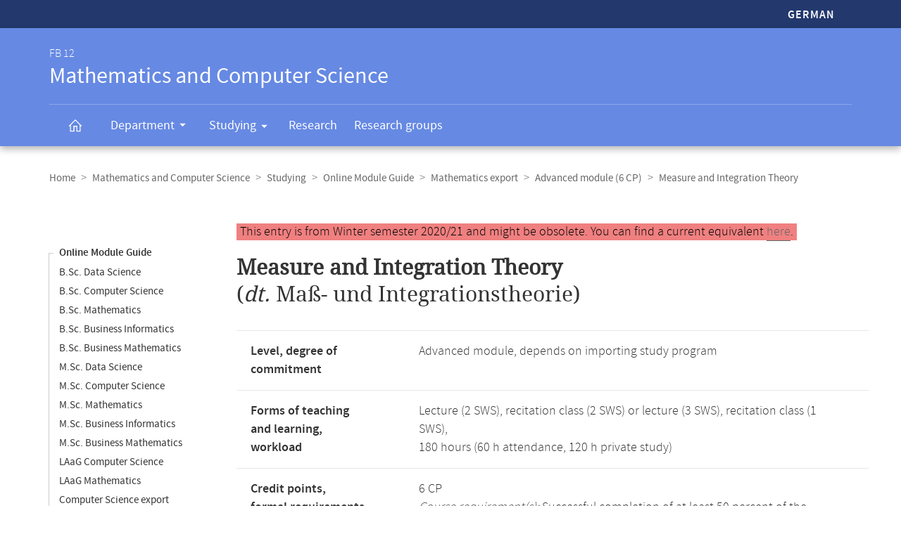

--- FILE ---
content_type: text/html
request_url: https://www.mathematik.uni-marburg.de/modulhandbuch/20202/Mathematics_export/Advanced_module_6_CP/Measure_and_Integration_Theory.html
body_size: 6344
content:




<!DOCTYPE html>
<html xmlns:xlink="https://www.w3.org/1999/xlink" class="faculty fb12" xml:lang="de" lang="de">
<head>
<meta http-equiv="Content-Type" content="text/html; charset=UTF-8">
<link rel="shortcut icon" type="image/x-icon" href="https://www.uni-marburg.de/++theme++plonetheme.unimr/layout/favicon.ico">
<link rel="apple-touch-icon" sizes="57x57" href="https://www.uni-marburg.de/++theme++plonetheme.unimr/layout/apple-touch-icon-114x114.png">
<link rel="apple-touch-icon" sizes="114x114" href="https://www.uni-marburg.de/++theme++plonetheme.unimr/layout/apple-touch-icon-114x114.png">
<link rel="apple-touch-icon" sizes="72x72" href="https://www.uni-marburg.de/++theme++plonetheme.unimr/layout/apple-touch-icon-144x144.png">
<link rel="apple-touch-icon" sizes="144x144" href="https://www.uni-marburg.de/++theme++plonetheme.unimr/layout/apple-touch-icon-144x144.png">
<meta name="description" content="Online module guide of the Department of Mathematics and Computer Science">
<meta content="summary" name="twitter:card">
<meta content="Philipps-Universität Marburg" property="og:site_name">
<meta content="Online-Modulhandbuch" property="og:title">
<meta content="website" property="og:type">
<meta content="Online-Modulhandbuch" property="og:description">
<meta content="https://www.mathematik.uni-marburg.de/modulhandbuch/20202/Mathematics_export/Advanced_module_6_CP/Measure_and_Integration_Theory.html" property="og:url">
<meta content="https://www.uni-marburg.de/logo.png" property="og:image">
<meta content="image/png" property="og:image:type">
<meta content="lochmana" name="creator" />
<meta content="2025-11-11 14:00:43" name="date.created" />
<meta content="2025-11-11 14:00:43" name="date.modified" />
<meta name="viewport" content="width=device-width, initial-scale=1.0">
<link rel="canonical" href="https://www.mathematik.uni-marburg.de/modulhandbuch/20202/Mathematics_export/Advanced_module_6_CP/Measure_and_Integration_Theory.html">
<link rel="search" href="https://www.uni-marburg.de/en/@@search" title="Search webpage">
<meta name="generator" content="Based on a template created by Plone - http://plone.com">
<link rel="stylesheet" type="text/css" href="https://www.mathematik.uni-marburg.de/modulhandbuch/css/default.css" data-bundle="production">
<link rel="stylesheet" type="text/css" href="https://www.mathematik.uni-marburg.de/modulhandbuch/css/all_styles.css" data-bundle="diazo">

<title>Module Maß- und Integrationstheorie</title>

<script type="text/javascript">
document.getElementsByTagName('html')[0].className = document.getElementsByTagName('html')[0].className + ' js';
</script>
<script type="text/javascript" id="configure-js">
  var mobile_main_navigation_src = "https://www.uni-marburg.de/de/mobile_main_navigation";
  var svg_path = "https://www.uni-marburg.de/++resource++unimr.base";
  var mobile_section_navigation_src = "https://www.uni-marburg.de/de/fb12/mobile_section_navigation";
</script>
<script src="https://www.mathematik.uni-marburg.de/modulhandbuch/css/require.js"></script>
<script src="https://www.mathematik.uni-marburg.de/modulhandbuch/css/jquery.js"></script>
<!-- The following script helps with the fixed navbar, as well as a single button on the bottom. -->
<!--<script src="https://www.mathematik.uni-marburg.de/modulhandbuch/css/layout-scripts-built.js"></script>-->
<link href="https://www.mathematik.uni-marburg.de/modulhandbuch/css/styles_9_5.css" rel="stylesheet" type="text/css">
</head>

<body class="frontend icons-on portaltype-document section-fb12 site-de template-layout thumbs-on userrole-anonymous viewpermission-none layout-unimr-layout-unimrdocument mosaic-grid">
<div id="cboxOverlay" style="display: none;"></div>
<div id="colorbox" class="" style="padding-bottom: 0px; padding-right: 0px; display: none;" aria-hidden="true">
  <div id="cboxWrapper">
    <div>
      <div id="cboxTopLeft" style="float: left;"></div>
      <div id="cboxTopCenter" style="float: left;"></div>
      <div id="cboxTopRight" style="float: left;"></div></div>
    <div style="clear:left">
      <div id="cboxMiddleLeft" style="float: left;"></div>
      <div id="cboxContent" style="float: left;">
        <div id="cboxLoadedContent" style="width: 0px; height: 0px; overflow: hidden;" class=""></div>
        <div id="cboxLoadingOverlay" class=""></div>
        <div id="cboxLoadingGraphic" class=""></div>
        <div id="cboxTitle" class=""></div>
        <div id="cboxCurrent" class=""></div>
        <div id="cboxNext" class=""></div>
        <div id="cboxPrevious" class=""></div>
        <div id="cboxSlideshow" class=""></div>
        <div id="cboxClose" class=""></div></div>
      <div id="cboxMiddleRight" style="float: left;"></div></div>
    <div style="clear:left">
      <div id="cboxBottomLeft" style="float: left;"></div>
      <div id="cboxBottomCenter" style="float: left;"></div>
      <div id="cboxBottomRight" style="float: left;"></div></div></div>
  <div style="position:absolute; width:9999px; visibility:hidden; display:none"></div></div>

<a id="top"></a>

<header>
<div id="header" class="sectionnav">
  <nav>
    <div id="mobile-navigation">
      <ul><li>
        <a href="https://www.mathematik.uni-marburg.de/modulhandbuch/20202/Exportangebot_Mathematik/Aufbaumodul_6_LP/Mass-_und_Integrationstheorie.html">German</a>
      </li></ul>
    </div>
  </nav>
  <nav>
    <div id="service-navigation">
      <h6>Service-Navigation</h6>
        <div role="menu"><ul><li class="language">
          <a href="https://www.mathematik.uni-marburg.de/modulhandbuch/20202/Exportangebot_Mathematik/Aufbaumodul_6_LP/Mass-_und_Integrationstheorie.html">German</a>
        </li></ul></div>
    </div>
    <div id="section-navigation"><div>
      <h6>
        <span>FB 12</span>
        Mathematics and Computer Science
        <span class="ariadescription">Departmental navigation</span>
      </h6>
      <ul>
        <li class="start">
          <a href="https://www.uni-marburg.de/en/fb12" class=""><svg role="presentation" width="22" height="22">
            <use xlink="https://www.w3.org/1999/xlink" xlink:href="https://www.mathematik.uni-marburg.de/modulhandbuch/css/icons.svg#home"></use>
          </svg></a></li>
        <li class="has-children">
          <a href="https://www.uni-marburg.de/en/fb12/department" class="" aria-expanded="false">
            Department
            <svg role="presentation" width="28" height="28">
              <use xlink:href="https://www.mathematik.uni-marburg.de/modulhandbuch/css/icons.svg#dropdown-nav"></use>
            </svg>
          </a>
          <div style="visibility: hidden; max-height: 459px;"><ul>
            <li class=""><a href="https://www.uni-marburg.de/en/fb12/department/profile" class="">
              Profile</a></li>
            <li class=""><a href="https://www.uni-marburg.de/en/fb12/department/dean-and-administration" class="">
              Dean and Administration</a></li>
            <li class=""><a href="https://www.uni-marburg.de/en/fb12/department/committees" class="">
              Committees</a></li>
            <li class=""><a href="https://www.uni-marburg.de/en/fb12/department/representatives" class="">
              Representatives</a></li>
            <li class=""><a href="https://www.uni-marburg.de/en/fb12/department/staff" class="">
              Staff</a></li>
            <li class=""><a href="https://www.uni-marburg.de/en/fb12/department/infrastructure" class="">
              Infrastructure</a></li>
            <li class=""><a href="https://www.uni-marburg.de/en/fb12/department/contact-and-directions" class="">
              Contact &amp; Directions</a></li>
            <li class=""><a href="https://www.uni-marburg.de/en/fb12/department/student-body" class="">
              Student Council</a></li>
          </ul></div></li>
        <li class="has-children parent ">
          <a href="https://www.uni-marburg.de/en/fb12/studying" class="" aria-expanded="false">
            Studying
            <svg role="presentation" width="28" height="28">
              <use xlink:href="https://www.mathematik.uni-marburg.de/modulhandbuch/css/icons.svg#dropdown-nav"></use>
            </svg>
          </a>
          <div style="visibility: hidden; max-height: 459px;"><ul>
            <li class=""><a href="https://www.uni-marburg.de/en/fb12/studying/degree-programs" class="">
              Degree Programs</a></li>
            <li class=""><a href="https://www.uni-marburg.de/en/fb12/studying/international-students" class="">
              International Students</a></li>
            <li class=""><a href="https://www.uni-marburg.de/en/fb12/studying/academic-advising-and-service" class="">
              Academic Advising &amp; Service</a></li>
            <li class=""><a href="https://www.uni-marburg.de/en/fb12/studying/modules-and-courses" class="">
              Modules and Courses</a></li>
            <li class=""><a href="https://www.uni-marburg.de/en/fb12/studying/study-abroad" class="">
              Study Abroad</a></li>
            <li class=""><a href="https://www.uni-marburg.de/en/fb12/studying/promotion-and-habilitation" class="">
              Doctoral Studies and Habilitation</a></li>
          </ul></div></li>
        <li class="">
          <a href="https://www.uni-marburg.de/en/fb12/research" class="">
            Research
          </a></li>
        <li class="">
          <a href="https://www.uni-marburg.de/en/fb12/research-groups" class="">
            Research groups
          </a></li>
        <li class="top">
           <a href="#top">
             scroll to top
             <svg role="presentation" width="24" height="24">
               <use xlink:href="https://www.mathematik.uni-marburg.de/modulhandbuch/css/icons.svg#top"></use>
             </svg></a></li>
      </ul>
    </div></div>
  </nav>
</div>
</header>

<div id="all" style="">
  <div class="breadcrumbs">
    <div>
      <nav>
        <h6>Breadcrumb navigation</h6>
        <ul class="breadcrumbs">
          <li><a href="https://www.uni-marburg.de/en">Home</a></li>
          <li><a href="https://www.uni-marburg.de/en/fb12">Mathematics and Computer Science</a></li>
          <li><a href="https://www.uni-marburg.de/en/fb12/studying">Studying</a></li>
          <li><a href="https://www.mathematik.uni-marburg.de/modulhandbuch/20202/index_en.html">Online Module Guide</a></li>
          <li><a href="https://www.mathematik.uni-marburg.de/modulhandbuch/20202/Mathematics_export/index.html">Mathematics export</a></li>
          <li><a href="https://www.mathematik.uni-marburg.de/modulhandbuch/20202/Mathematics_export/Advanced_module_6_CP/index.html">Advanced module (6 CP)
</a></li>
          <li><b>Measure and Integration Theory</b></li>
        </ul>

      </nav>
    </div>
  </div>

<div class="content content-navigation">
  <div>
    <nav>
      <h6>Content navigation</h6>
      <ul class="content-navigation">
        <li class=""><a href="https://www.mathematik.uni-marburg.de/modulhandbuch/20202/index_en.html" class="state-published">Online Module Guide</a></li>
        <li class=""><a href="https://www.mathematik.uni-marburg.de/modulhandbuch/20202/BSc_Data_Science_en/index.html" class="state-published">B.Sc. Data Science</a></li>
        <li class=""><a href="https://www.mathematik.uni-marburg.de/modulhandbuch/20202/BSc_Computer_Science/index.html" class="state-published">B.Sc. Computer Science</a></li>
        <li class=""><a href="https://www.mathematik.uni-marburg.de/modulhandbuch/20202/BSc_Mathematics/index.html" class="state-published">B.Sc. Mathematics</a></li>
        <li class=""><a href="https://www.mathematik.uni-marburg.de/modulhandbuch/20202/BSc_Business_Informatics/index.html" class="state-published">B.Sc. Business Informatics</a></li>
        <li class=""><a href="https://www.mathematik.uni-marburg.de/modulhandbuch/20202/BSc_Business_Mathematics/index.html" class="state-published">B.Sc. Business Mathematics</a></li>
        <li class=""><a href="https://www.mathematik.uni-marburg.de/modulhandbuch/20202/MSc_Data_Science_en/index.html" class="state-published">M.Sc. Data Science</a></li>
        <li class=""><a href="https://www.mathematik.uni-marburg.de/modulhandbuch/20202/MSc_Computer_Science/index.html" class="state-published">M.Sc. Computer Science</a></li>
        <li class=""><a href="https://www.mathematik.uni-marburg.de/modulhandbuch/20202/MSc_Mathematics/index.html" class="state-published">M.Sc. Mathematics</a></li>
        <li class=""><a href="https://www.mathematik.uni-marburg.de/modulhandbuch/20202/MSc_Business_Informatics/index.html" class="state-published">M.Sc. Business Informatics</a></li>
        <li class=""><a href="https://www.mathematik.uni-marburg.de/modulhandbuch/20202/MSc_Business_Mathematics/index.html" class="state-published">M.Sc. Business Mathematics</a></li>
        <li class=""><a href="https://www.mathematik.uni-marburg.de/modulhandbuch/20202/LAaG_Computer_Science/index.html" class="state-published">LAaG Computer Science</a></li>
        <li class=""><a href="https://www.mathematik.uni-marburg.de/modulhandbuch/20202/LAaG_Mathematics/index.html" class="state-published">LAaG Mathematics</a></li>
        <li class=""><a href="https://www.mathematik.uni-marburg.de/modulhandbuch/20202/Computer_Science_export/index.html" class="state-published">Computer Science export</a></li>
        <li>
          <ul>
            <li class="active"><a href="https://www.mathematik.uni-marburg.de/modulhandbuch/20202/Mathematics_export/index.html" class="state-published">Mathematics export</a>
            <li class=""><a href="https://www.mathematik.uni-marburg.de/modulhandbuch/20202/Mathematics_export/Basic_module_6_CP/index.html" class="state-published">Basic module (6 CP)
</a></li>
            <li class=""><a href="https://www.mathematik.uni-marburg.de/modulhandbuch/20202/Mathematics_export/Basic_module_9_CP/index.html" class="state-published">Basic module (9 CP)
</a></li>
            <li class=""><a href="https://www.mathematik.uni-marburg.de/modulhandbuch/20202/Mathematics_export/Basic_module_12_CP/index.html" class="state-published">Basic module (12 CP)
</a></li>
            <li class=""><a href="https://www.mathematik.uni-marburg.de/modulhandbuch/20202/Mathematics_export/Advanced_module_3_CP/index.html" class="state-published">Advanced module (3 CP)
</a></li>
            <li class=""><a href="https://www.mathematik.uni-marburg.de/modulhandbuch/20202/Mathematics_export/Advanced_module_6_CP/index.html" class="state-published">Advanced module (6 CP)
</a></li>
            <li class=""><a href="https://www.mathematik.uni-marburg.de/modulhandbuch/20202/Mathematics_export/Advanced_module_9_CP/index.html" class="state-published">Advanced module (9 CP)
</a></li>
            <li class=""><a href="https://www.mathematik.uni-marburg.de/modulhandbuch/20202/Mathematics_export/Specialization_module_3_CP/index.html" class="state-published">Specialization module (3 CP)
</a></li>
            <li class=""><a href="https://www.mathematik.uni-marburg.de/modulhandbuch/20202/Mathematics_export/Specialization_module_6_CP/index.html" class="state-published">Specialization module (6 CP)
</a></li>
            <li class=""><a href="https://www.mathematik.uni-marburg.de/modulhandbuch/20202/Mathematics_export/Specialization_module_9_CP/index.html" class="state-published">Specialization module (9 CP)
</a></li>
            <li class=""><a href="https://www.mathematik.uni-marburg.de/modulhandbuch/20202/Mathematics_export/Practical_module_6_CP/index.html" class="state-published">Practical module (6 CP)
</a></li>
          </ul>
        </li>
        <li class=""><a href="https://www.mathematik.uni-marburg.de/modulhandbuch/20202/Data_Science_en/index.html" class="state-published">Data Science (en)</a></li>
        <li class=""><a href="https://www.mathematik.uni-marburg.de/modulhandbuch/20202/Computer_Science/index.html" class="state-published">Computer Science</a></li>
        <li class=""><a href="https://www.mathematik.uni-marburg.de/modulhandbuch/20202/Mathematics/index.html" class="state-published">Mathematics</a></li>
        <li class=""><a href="https://www.mathematik.uni-marburg.de/modulhandbuch/VorleistungsBrowser/" class="inaktiv www" title="Vorleistungsbrowser">Vorleistungsbrowser</a></li>

      </ul>
    </nav>
  </div>
</div>

<main>
  <div id="content" style="min-height: 515px;">
    <section class="content content-navigation cols cols1 diazoadded">
      <div>
        <h6>Main content</h6>

<p><small><span style="background-color: lightcoral; padding-left: 5px; padding-right: 5px; color:black">This entry is from Winter semester 2020/21 and might be obsolete. You can find a current equivalent <a href="https://www.mathematik.uni-marburg.de/modulhandbuch/20252/Mathematics_export/Advanced_module_6_CP/Measure_and_Integration_Theory.html">here</a>.
</span></small></p>




<h1><b>Measure and Integration Theory</b><br />
(<i>dt.  </i> Maß- und Integrationstheorie)
</h1>


<table>
<tbody>
<tr><td><b>Level, degree of commitment</b></td>
    <td>Advanced module, depends on importing study program</td></tr>
<tr><td><b>Forms of teaching and learning,</b><br/><b>workload</b></td>
    <td>Lecture (2 SWS), recitation class (2 SWS) or 
lecture (3 SWS), recitation class (1 SWS), <br/> 180 hours (60 h attendance, 120 h private study) </td></tr>
<tr><td><b>Credit points,</b><br/><b>formal requirements</b></td>
    <td>6 CP <br/> <i>Course requirement(s):</i> Successful completion of at least 50 percent of the points from the weekly exercises.
<br/>
<i>Examination type:</i> Written or oral examination
</td>
</td></tr>
<tr><td><b>Language,</b><br/><b>Grading</b></td>
    <td>German,</br>The grading is done with 0 to 15 points according to the examination regulations for the degree program B.Sc. Business Mathematics.</td></tr>
<tr><td><b>Subject, Origin</b></td>
    <td>Mathematics, <a href="https://www.mathematik.uni-marburg.de/modulhandbuch/20202/BSc_Business_Mathematics/Basics_of_Mathematics/Measure_and_Integration_Theory.html">B.Sc. Business Mathematics</a></a> </td></tr>
<tr><td><b>Duration,</b><br/><b>frequency</b></td>
    <td>One semester, <br/> each summer semester </td></tr>
<tr><td><b>Person in charge of the module's outline</b></td>
    <td>Prof. Dr. Ilka Agricola, Prof. Dr. Pablo Ramacher, Prof. Dr. Hajo Holzmann</td></tr>
</tbody>
</table>

<br/>

<h2>Contents</h2>

<p>Measure theory</p>
<p></p>
<ul>
  <li> Set systems, functions on sets, measures
  </li>
  <li> Extension of a measure according to Carathéodory
  </li>
  <li> Lebesgue measure on R^n
  </li>
  <li> Probability distributions on R
  </li>
</ul><p></p>
<p>Integration theory</p>
<p></p>
<ul>
  <li> Measurable maps
  </li>
  <li> Integration with respect to general measures
  </li>
  <li> Convergence theorems
  </li>
  <li> Product measures, Fubini's Theorem 
  </li>
  <li> The Banach space L_1
  </li>
</ul>


<br/>

<h2>Qualification Goals</h2>

<p>The students shall</p>
<p></p>
<ul>
  <li> learn the abstract concepts of measure and of integration, which are necessary as a basis for an advanced study of stochastics and analysis,
  </li>
  <li> practice mathematical working methods (development of mathematical intuition and its formal justification, training of the ability to abstract, proof techniques),
  </li>
  <li> improve their oral communication skills in the exercises by practicing free speech in front of an audience and during discussions.
  </li>
</ul>


<br/>

<h2>Prerequisites</h2>

<p>None. The competences taught in the following modules are recommended: either Foundations of Mathematics and Linear Algebra I and Linear Algebra II or Basic Linear Algebra, either Analysis I and Analysis II or Basic Real Analysis.
</p>


<br/>

<h2>Recommended Reading</h2>

<ul>
  <li>Elstrodt, J.: Maß- und Integrationstheorie, Springer 1996.  </li>
</ul>
<br />


<br />
<br />

<h2>Please note:</h2>

<p>This page describes a module according to the latest valid module guide in Winter semester 2020/21. Most rules valid for a module are not covered by the examination regulations and can therefore be updated on a semesterly basis. The following versions are available in the online module guide:</p>
      <ul>
        <li class=""><a href="https://www.mathematik.uni-marburg.de/modulhandbuch/20162/Mathematics_export/Advanced_module_6_CP/Measure_and_Integration_Theory.html" class="state-published">Winter 2016/17</a></li>
        <li class=""><a href="https://www.mathematik.uni-marburg.de/modulhandbuch/20181/Mathematics_export/Advanced_module_6_CP/Measure_and_Integration_Theory.html" class="state-published">Summer 2018</a></li>
        <li class=""><a href="https://www.mathematik.uni-marburg.de/modulhandbuch/20182/Mathematics_export/Advanced_module_6_CP/Measure_and_Integration_Theory.html" class="state-published">Winter 2018/19</a></li>
        <li class=""><a href="https://www.mathematik.uni-marburg.de/modulhandbuch/20192/Mathematics_export/Advanced_module_6_CP/Measure_and_Integration_Theory.html" class="state-published">Winter 2019/20</a></li>
        <li class="active"><b>Winter 2020/21</b></li>
        <li class=""><a href="https://www.mathematik.uni-marburg.de/modulhandbuch/20211/Mathematics_export/Advanced_module_6_CP/Measure_and_Integration_Theory.html" class="state-published">Summer 2021</a></li>
        <li class=""><a href="https://www.mathematik.uni-marburg.de/modulhandbuch/20212/Mathematics_export/Advanced_module_6_CP/Measure_and_Integration_Theory.html" class="state-published">Winter 2021/22</a></li>
        <li class=""><a href="https://www.mathematik.uni-marburg.de/modulhandbuch/20222/Mathematics_export/Advanced_module_6_CP/Measure_and_Integration_Theory.html" class="state-published">Winter 2022/23</a></li>
        <li class=""><a href="https://www.mathematik.uni-marburg.de/modulhandbuch/20232/Mathematics_export/Advanced_module_6_CP/Measure_and_Integration_Theory.html" class="state-published">Winter 2023/24</a></li>
        <li class=""><a href="https://www.mathematik.uni-marburg.de/modulhandbuch/20252/Mathematics_export/Advanced_module_6_CP/Measure_and_Integration_Theory.html" class="state-published">Winter 2025/26</a></li>
       </ul>

<p>The module guide contains all modules, independent of the current event offer. Please compare the current course catalogue in <a href="https://marvin.uni-marburg.de/qisserver/pages/cm/exa/coursecatalog/showCourseCatalog.xhtml?_flowId=showCourseCatalog-flow&_flowExecutionKey=e1s1">Marvin</a>.</p>
<p>The information in this online module guide was created automatically. Legally binding is only the information in the examination regulations (<i>Prüfungsordnung</i>). If you notice any discrepancies or errors, we would be grateful for any advice.</p>


      </div>
    </section>
  </div>
</main>

<script>
var en = 0;
document.querySelector('.button-en').onclick = function () {
    en = 1 - en
	if (en === 1) {
		document.querySelector('#de1').setAttribute('style','display:none');
		document.querySelector('#de2').setAttribute('style','display:none');
		document.querySelector('#en1').removeAttribute('style');
		document.querySelector('#en2').removeAttribute('style');
	} else {
		document.querySelector('#de1').removeAttribute('style');
		document.querySelector('#de2').removeAttribute('style');
		document.querySelector('#en1').setAttribute('style','display:none');
		document.querySelector('#en2').setAttribute('style','display:none');
    }
}
</script>

<div class="content mobile-content-navigation">
  <div><nav>
    <h6>Mobile-Content-Navigation</h6>
    <ul class="mobile-content-navigation">
        <li class=""><a href="https://www.mathematik.uni-marburg.de/modulhandbuch/20202/index_en.html" class="state-published">Online Module Guide</a></li>
        <li class=""><a href="https://www.mathematik.uni-marburg.de/modulhandbuch/20202/BSc_Data_Science_en/index.html" class="state-published">B.Sc. Data Science</a></li>
        <li class=""><a href="https://www.mathematik.uni-marburg.de/modulhandbuch/20202/BSc_Computer_Science/index.html" class="state-published">B.Sc. Computer Science</a></li>
        <li class=""><a href="https://www.mathematik.uni-marburg.de/modulhandbuch/20202/BSc_Mathematics/index.html" class="state-published">B.Sc. Mathematics</a></li>
        <li class=""><a href="https://www.mathematik.uni-marburg.de/modulhandbuch/20202/BSc_Business_Informatics/index.html" class="state-published">B.Sc. Business Informatics</a></li>
        <li class=""><a href="https://www.mathematik.uni-marburg.de/modulhandbuch/20202/BSc_Business_Mathematics/index.html" class="state-published">B.Sc. Business Mathematics</a></li>
        <li class=""><a href="https://www.mathematik.uni-marburg.de/modulhandbuch/20202/MSc_Data_Science_en/index.html" class="state-published">M.Sc. Data Science</a></li>
        <li class=""><a href="https://www.mathematik.uni-marburg.de/modulhandbuch/20202/MSc_Computer_Science/index.html" class="state-published">M.Sc. Computer Science</a></li>
        <li class=""><a href="https://www.mathematik.uni-marburg.de/modulhandbuch/20202/MSc_Mathematics/index.html" class="state-published">M.Sc. Mathematics</a></li>
        <li class=""><a href="https://www.mathematik.uni-marburg.de/modulhandbuch/20202/MSc_Business_Informatics/index.html" class="state-published">M.Sc. Business Informatics</a></li>
        <li class=""><a href="https://www.mathematik.uni-marburg.de/modulhandbuch/20202/MSc_Business_Mathematics/index.html" class="state-published">M.Sc. Business Mathematics</a></li>
        <li class=""><a href="https://www.mathematik.uni-marburg.de/modulhandbuch/20202/LAaG_Computer_Science/index.html" class="state-published">LAaG Computer Science</a></li>
        <li class=""><a href="https://www.mathematik.uni-marburg.de/modulhandbuch/20202/LAaG_Mathematics/index.html" class="state-published">LAaG Mathematics</a></li>
        <li class=""><a href="https://www.mathematik.uni-marburg.de/modulhandbuch/20202/Computer_Science_export/index.html" class="state-published">Computer Science export</a></li>
        <li>
          <ul>
            <li class="active"><a href="https://www.mathematik.uni-marburg.de/modulhandbuch/20202/Mathematics_export/index.html" class="state-published">Mathematics export</a>
            <li class=""><a href="https://www.mathematik.uni-marburg.de/modulhandbuch/20202/Mathematics_export/Basic_module_6_CP/index.html" class="state-published">Basic module (6 CP)
</a></li>
            <li class=""><a href="https://www.mathematik.uni-marburg.de/modulhandbuch/20202/Mathematics_export/Basic_module_9_CP/index.html" class="state-published">Basic module (9 CP)
</a></li>
            <li class=""><a href="https://www.mathematik.uni-marburg.de/modulhandbuch/20202/Mathematics_export/Basic_module_12_CP/index.html" class="state-published">Basic module (12 CP)
</a></li>
            <li class=""><a href="https://www.mathematik.uni-marburg.de/modulhandbuch/20202/Mathematics_export/Advanced_module_3_CP/index.html" class="state-published">Advanced module (3 CP)
</a></li>
            <li class=""><a href="https://www.mathematik.uni-marburg.de/modulhandbuch/20202/Mathematics_export/Advanced_module_6_CP/index.html" class="state-published">Advanced module (6 CP)
</a></li>
            <li class=""><a href="https://www.mathematik.uni-marburg.de/modulhandbuch/20202/Mathematics_export/Advanced_module_9_CP/index.html" class="state-published">Advanced module (9 CP)
</a></li>
            <li class=""><a href="https://www.mathematik.uni-marburg.de/modulhandbuch/20202/Mathematics_export/Specialization_module_3_CP/index.html" class="state-published">Specialization module (3 CP)
</a></li>
            <li class=""><a href="https://www.mathematik.uni-marburg.de/modulhandbuch/20202/Mathematics_export/Specialization_module_6_CP/index.html" class="state-published">Specialization module (6 CP)
</a></li>
            <li class=""><a href="https://www.mathematik.uni-marburg.de/modulhandbuch/20202/Mathematics_export/Specialization_module_9_CP/index.html" class="state-published">Specialization module (9 CP)
</a></li>
            <li class=""><a href="https://www.mathematik.uni-marburg.de/modulhandbuch/20202/Mathematics_export/Practical_module_6_CP/index.html" class="state-published">Practical module (6 CP)
</a></li>
          </ul>
        </li>
        <li class=""><a href="https://www.mathematik.uni-marburg.de/modulhandbuch/20202/Data_Science_en/index.html" class="state-published">Data Science (en)</a></li>
        <li class=""><a href="https://www.mathematik.uni-marburg.de/modulhandbuch/20202/Computer_Science/index.html" class="state-published">Computer Science</a></li>
        <li class=""><a href="https://www.mathematik.uni-marburg.de/modulhandbuch/20202/Mathematics/index.html" class="state-published">Mathematics</a></li>
        <li class=""><a href="https://www.mathematik.uni-marburg.de/modulhandbuch/VorleistungsBrowser/" class="inaktiv www" title="Vorleistungsbrowser">Vorleistungsbrowser</a></li>

    </ul>
  </nav></div>
</div>

<footer id="unimr-footer">
  <h1>Contact and information about this webpage</h1>
  <div id="section-footer">
    <div id="section-footer-kontakt">
      <h2>Contact information FB 12 | Mathematics and Computer Science</h2>
      <div class="cols cols3">
        <div itemscope="" itemtype="https://schema.org/Organization">
          <p>
            <strong itemprop="name">FB 12 | Mathematics and Computer Science</strong>
            <span itemprop="address" itemscope="" itemtype="https://schema.org/PostalAddress">
              <span itemprop="streetAddress">Hans-Meerwein-Straße 6</span><br>
              <span itemprop="postalCode">35043</span>
              <span itemprop="addressLocality">Marburg</span>
            </span></p>
          <p>
            <span class="icon">
              <svg role="presentation" width="24" height="24">
               <use xlink:href="https://www.mathematik.uni-marburg.de/modulhandbuch/css/icons.svg#phone"></use>
             </svg>
             <span itemprop="telephone">
               Examination Office: +49 6421 28-25429<br>
             </span>
            </span>
            <span class="icon">
              <svg role="presentation" width="24" height="24">
               <use xlink:href="https://www.mathematik.uni-marburg.de/modulhandbuch/css/icons.svg#phone"></use>
             </svg>
             <span itemprop="telephone">
               Dean's Office: +49 6421 28-21514<br>
             </span>
            </span>
            <span class="icon">
              <svg role="presentation" width="24" height="24">
                <use xlink:href="https://www.mathematik.uni-marburg.de/modulhandbuch/css/icons.svg#fax"></use></svg>
              <span itemprop="faxNumber">
                +49 6421 28-25466
              </span>
            </span>
            <br>
            <a href="mailto:pruefungsbuero@mathematik.uni-marburg.de" class="icon">
              <svg role="presentation" width="24" height="24">
                <use xlink:href="https://www.mathematik.uni-marburg.de/modulhandbuch/css/icons.svg#mail"></use>
              </svg>
              <span itemprop="email">
               pruefungsbuero@mathematik.uni-marburg.de
              </span>
            </a>
            <br>
            <a href="mailto:dekanatfb12@mathematik.uni-marburg.de" class="icon">
              <svg role="presentation" width="24" height="24">
                <use xlink:href="https://www.mathematik.uni-marburg.de/modulhandbuch/css/icons.svg#mail"></use>
              </svg>
              <span itemprop="email">
               dekanatfb12@mathematik.uni-marburg.de
              </span>
            </a></p>
        </div>
        <p class="right">
          <a href="https://www.uni-marburg.de/en/fb12/department/contact-and-directions" class="button">Contact &amp; Arrival</a>
        </p>
      </div>
    </div>
  </div>
  <div id="mobile-section-footer">
    <div id="mobile-section-footer-kontakt">
      <h2>Contact information FB 12 | Mathematics and Computer Science</h2>
      <div>
        <span itemscope="" itemtype="https://schema.org/Organization">
          <strong itemprop="name">FB 12 | Mathematics und Computer Science</strong>
          <span itemprop="address" itemscope="" itemtype="https://schema.org/PostalAddress">
                   <span itemprop="streetAddress">Hans-Meerwein-Straße 6</span><br>
                   <span itemprop="postalCode">35043</span>
                   <span itemprop="addressLocality">Marburg</span>
          </span><br><br>
          <span class="icon">
            <svg role="presentation" width="24" height="24">
              <use xlink:href="https://www.mathematik.uni-marburg.de/modulhandbuch/css/icons.svg#phone"></use></svg>
            <span itemprop="telephone">Examination Office: +49 6421 28-25429 <br></span>
          </span>
          <span class="icon">
            <svg role="presentation" width="24" height="24">
              <use xlink:href="https://www.mathematik.uni-marburg.de/modulhandbuch/css/icons.svg#phone"></use></svg>
            <span itemprop="telephone">Dean's Office: +49 6421 28-21514 <br></span>
          </span>
          <span class="icon">
            <svg role="presentation" width="24" height="24">
              <use xlink:href="https://www.mathematik.uni-marburg.de/modulhandbuch/css/icons.svg#fax"></use></svg>
            <span itemprop="faxNumber">+49 6421 28-25466</span>
          </span><br>
          <a href="mailto:pruefungsbuero@mathematik.uni-marburg.de" class="icon">
            <svg role="presentation" width="24" height="24">
              <use xlink:href="https://www.mathematik.uni-marburg.de/modulhandbuch/css/icons.svg#mail"></use></svg>
            <span itemprop="email">pruefungsbuero@mathematik.uni-marburg.de</span>
          </a><br>
          <a href="mailto:dekanatfb12@mathematik.uni-marburg.de" class="icon">
            <svg role="presentation" width="24" height="24">
              <use xlink:href="https://www.mathematik.uni-marburg.de/modulhandbuch/css/icons.svg#mail"></use></svg>
            <span itemprop="email">dekanatfb12@mathematik.uni-marburg.de</span>
          </a><br><br>
        </span>
        <a href="https://www.uni-marburg.de/en/fb12/department/contact-and-directions" class="button">Contact &amp; Arrival</a>
      </div>
    </div>
  </div>
  <div id="footer">
    <div id="footer-mini" style="display: block;">
      <h2>Service navigation</h2>
      <div class="cols cols3">
        <p>
          <a href="https://www.uni-marburg.de/en" class="logo">
            <svg role="presentation" width="162" height="56">
              <use xlink:href="https://www.mathematik.uni-marburg.de/modulhandbuch/css/icons.svg#logo"></use></svg>
            Philipps-Universität Marburg</a>
        </p>
        <ul>
          <li class="vh"><a href="https://www.uni-marburg.de/de/aktuelles">Current Events (GER)</a></li>
          <li class="vh"><a href="https://www.uni-marburg.de/en">Home</a></li>
          <li class=""><a href="https://www.mathematik.uni-marburg.de/legal/impressum.html">Legal (GER)</a></li>
          <li class=""><a href="https://www.mathematik.uni-marburg.de/legal/datenschutz.html">Privacy (GER)</a></li>
        </ul>
        <p class="right">
          <a href="javascript:;">Show contact information
            <svg role="presentation" width="24" height="24">
              <use xlink:href="https://www.mathematik.uni-marburg.de/modulhandbuch/css/icons.svg#arrow-dropdown-expand"></use>
            </svg>
          </a>
        </p>
      </div>
    </div>
    <div id="footer-kontakt" role="list" aria-expanded="false" style="display: none;">
      <h2>Contact information Philipps-Universität Marburg</h2>
      <div class="cols cols3">
        <div itemscope="" itemtype="https://schema.org/Organization">
          <p>
            <strong itemprop="name">Philipps-Universität Marburg</strong>
            <span itemprop="address" itemscope="" itemtype="https://schema.org/PostalAddress">
              <span itemprop="streetAddress">Biegenstraße 10</span><br>
              <span itemprop="postalCode">35037</span>
              <span itemprop="addressLocality">Marburg</span>
            </span>
          </p>
          <p>
            <span class="icon">
              <svg role="presentation" width="24" height="24">
                <use xlink:href="https://www.mathematik.uni-marburg.de/modulhandbuch/css/icons.svg#phone"></use></svg>
              <span itemprop="telephone">+49 6421 28-20<br></span>
            </span>
            <span class="icon">
              <svg role="presentation" width="24" height="24">
                <use xlink:href="https://www.mathematik.uni-marburg.de/modulhandbuch/css/icons.svg#phone"></use></svg>
              <span itemprop="telephone">Studifon +49 6421 28-22222<br></span>
            </span>
            <span class="icon">
              <svg role="presentation" width="24" height="24">
                <use xlink:href="https://www.mathematik.uni-marburg.de/modulhandbuch/css/icons.svg#fax"></use></svg>
                <span itemprop="faxNumber">+49 6421 28-22500</span>
            </span>
            <br>
            <a href="mailto:info@uni-marburg.de" class="icon">
              <svg role="presentation" width="24" height="24">
                <use xlink:href="https://www.mathematik.uni-marburg.de/modulhandbuch/css/icons.svg#mail"></use></svg>
              <span itemprop="email">info@uni-marburg.de</span>
            </a>
          </p>
        </div>
        <p class="right">
          <a href="https://www.uni-marburg.de/de/universitaet/service" class="button">Contact &amp; Service</a></p>
      </div>
    </div>
    <nav>
      <div id="footer-navigation" role="list" aria-expanded="false" style="display: none;">
        <h2>Service navigation</h2>
        <div class="cols cols3">
          <ul>
            <li><a href="https://www.uni-marburg.de/de/aktuelles">Current Events (GER)</a></li>
            <li><a href="https://www.uni-marburg.de/en">Home</a></li>
            <li><a href="https://www.mathematik.uni-marburg.de/legal/impressum.html">Legal (GER)</a></li>
            <li><a href="https://www.mathematik.uni-marburg.de/legal/datenschutz.html">Privacy (GER)</a></li>
          </ul>
          <p class="right guetesiegel">
            <a href="https://www.uni-marburg.de/familienservice">
              <span class="ariadescription">Gütesiegel Familienfreundliche Hochschule Land Hessen</span>
              <svg role="presentation" width="160" height="58">
                <use xlink:href="https://www.mathematik.uni-marburg.de/modulhandbuch/css/icons.svg#guetesiegel"></use></svg>
            </a></p>
        </div>
      </div>
    </nav>
    <div id="mobile-footer-kontakt"><!-- role="list" aria-hidden="true" -->
      <h2>Contact information Philipps-Universität Marburg</h2>
      <div>
        <span itemscope="" itemtype="https://schema.org/Organization">
          <strong itemprop="name">Philipps-Universität Marburg</strong>
          <span itemprop="address" itemscope="" itemtype="https://schema.org/PostalAddress">
            <span itemprop="streetAddress">Biegenstraße 10</span><br>
            <span itemprop="postalCode">35037</span> <span itemprop="addressLocality">Marburg</span>
          </span><br><br>
          <span class="icon">
            <svg role="presentation" width="24" height="24">
              <use xlink:href="https://www.mathematik.uni-marburg.de/modulhandbuch/css/icons.svg#phone"></use></svg>
            <span itemprop="telephone">+49 6421 28-20<br></span>
          </span>
          <span class="icon">
            <svg role="presentation" width="24" height="24">
              <use xlink:href="https://www.mathematik.uni-marburg.de/modulhandbuch/css/icons.svg#phone"></use></svg>
            <span itemprop="telephone">Studifon +49 6421 28-22222<br></span>
          </span>
          <span class="icon">
            <svg role="presentation" width="24" height="24">
              <use xlink:href="https://www.mathematik.uni-marburg.de/modulhandbuch/css/icons.svg#fax"></use></svg>
            <span itemprop="faxNumber">+49 6421 28-22500</span>
          </span><br>
          <a href="mailto:info@uni-marburg.de" class="icon">
            <svg role="presentation" width="24" height="24">
              <use xlink:href="https://www.mathematik.uni-marburg.de/modulhandbuch/css/icons.svg#mail"></use></svg>
            <span itemprop="email">info@uni-marburg.de</span></a><br><br>
        </span>
        <a href="https://www.uni-marburg.de/de/universitaet/service" class="button">Contact &amp; Service</a><br><br>
      </div>
    </div>
    <nav>
      <div id="mobile-footer-navigation">
        <h2>Mobile service navigation and social media contacts</h2>
        <ul><!-- aria-hidden="true" -->
          <li><a href="https://www.uni-marburg.de/de/aktuelles">Current Events (GER)</a></li>
          <li><a href="https://www.uni-marburg.de/en">Home</a></li>
          <li><a href="https://www.mathematik.uni-marburg.de/legal/impressum.html">Legal (GER)</a></li>
          <li><a href="https://www.mathematik.uni-marburg.de/legal/datenschutz.html">Privacy (GER)</a></li>
          <li class="guetesiegel"><span class="ariadescription">Gütesiegel Familienfreundliche Hochschule Land Hessen</span>
            <svg role="presentation" width="130" height="47">
              <use xlink:href="https://www.mathematik.uni-marburg.de/modulhandbuch/css/icons.svg#guetesiegel"></use></svg></li>
        </ul>
      </div>
    </nav>
  </div>
</footer>

</div>
</body>
</html>



